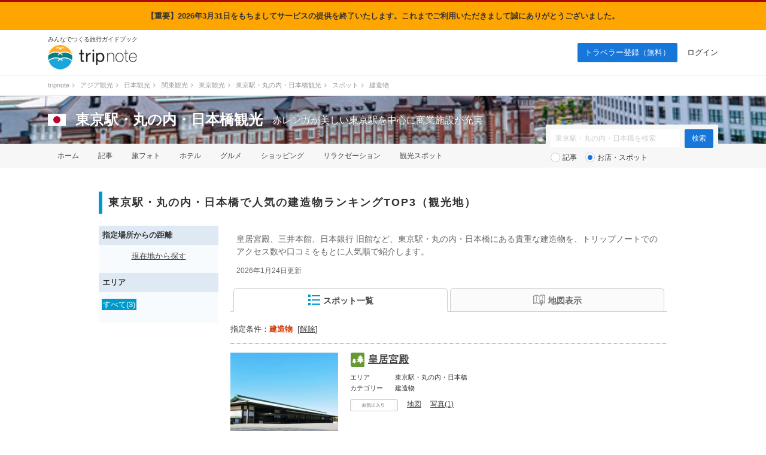

--- FILE ---
content_type: text/html; charset=UTF-8
request_url: https://tripnote.jp/tokyo-marunouchi/spot?c=%E5%BB%BA%E9%80%A0%E7%89%A9
body_size: 13909
content:
<!DOCTYPE html>
<html lang="ja">
<head prefix="og: http://ogp.me/ns# fb: http://ogp.me/ns/fb# article: http://ogp.me/ns/article#">
<meta charset="utf-8">
<link rel="alternate" media="only screen and (max-width: 640px)" href="https://tripnote.jp/m/tokyo-marunouchi/spot?c=%E5%BB%BA%E9%80%A0%E7%89%A9">
<title> 東京駅・丸の内・日本橋で人気の建造物ランキングTOP3（観光地） ｜ 東京駅・丸の内・日本橋観光</title>
<meta name="description" content="皇居宮殿、三井本館、日本銀行 旧館など、東京駅・丸の内・日本橋にある貴重な建造物を、トリップノートでのアクセス数や口コミをもとに人気順で紹介します。">
<meta name="keywords" content="東京駅・丸の内・日本橋,建造物">
<meta name="viewport" content="width=1200px">
<meta property="og:title" content=" 東京駅・丸の内・日本橋で人気の建造物ランキングTOP3（観光地）">
<meta property="og:description" content="皇居宮殿、三井本館、日本銀行 旧館など、東京駅・丸の内・日本橋にある貴重な建造物を、トリップノートでのアクセス数や口コミをもとに人気順で紹介します。">
<meta property="og:type" content="website">
<meta property="og:url" content="https://tripnote.jp/tokyo-marunouchi/spot?c=%E5%BB%BA%E9%80%A0%E7%89%A9">
<meta property="og:locale" content="ja_JP">
<meta property="og:site_name" content="トリップノート">
<meta property="fb:app_id" content="215454848650029">
<!--[if lt IE 9]>
<script type="text/javascript" src="//s3-tripnote-jp.s3-ap-northeast-1.amazonaws.com/js/html5shiv.js"></script>
<script type="text/javascript" src="//ie7-js.googlecode.com/svn/version/2.1(beta4)/IE9.js"></script>
<![endif]-->
<link rel="stylesheet" href="//s3-tripnote-jp.s3-ap-northeast-1.amazonaws.com/css/common.css?t=2020120201">
<link rel="stylesheet" href="//s3-tripnote-jp.s3-ap-northeast-1.amazonaws.com/css/icon.css">
<link href="//netdna.bootstrapcdn.com/font-awesome/4.1.0/css/font-awesome.min.css" rel="stylesheet">
<script type="text/javascript" src="//s3-tripnote-jp.s3-ap-northeast-1.amazonaws.com/js/common.js"></script>
<script type="text/javascript" src="//ajax.googleapis.com/ajax/libs/jquery/1.10.2/jquery.min.js"></script>
<script type="text/javascript" src="//s3-tripnote-jp.s3-ap-northeast-1.amazonaws.com/js/common_for_jquery.js"></script>
<script type="text/javascript" src="//s3-tripnote-jp.s3-ap-northeast-1.amazonaws.com/js/imgix/imgix.min.js"></script>
<script>
imgix.config.host = 'tripnote.imgix.net';
imgix.config.useHttps = true;
</script>
<script type="text/javascript" src="//s3-tripnote-jp.s3-ap-northeast-1.amazonaws.com/js/get_current_position.js"></script>
<script type="text/javascript" src="//s3-tripnote-jp.s3-ap-northeast-1.amazonaws.com/js/jquery.tada/jquery.tada.min.js"></script>
<script>
    $(function(){
      Tada.setup({
        delay: 0,//1000ミリ秒=1秒
        threshold: "200%",
        callback: function(element) {
            $(element).addClass("lazy-loading-done");
        }
      });
      $('.lazy-loading').tada();
    });
  </script>
<link rel="shortcut icon" href="//d3js6t9w4ak4j.cloudfront.net/img/favicon.ico?v=2020031101"/><script type="text/javascript" src="//s3-tripnote-jp.s3-ap-northeast-1.amazonaws.com/js/jquery.lightbox2/js/lightbox.min.js"></script>
<link rel="stylesheet" href="//s3-tripnote-jp.s3-ap-northeast-1.amazonaws.com/js/jquery.lightbox2/css/lightbox.css">
<script type="text/javascript" src="//s3-tripnote-jp.s3-ap-northeast-1.amazonaws.com/js/jquery.blockUI/jquery.blockUI.js"></script>
<script type="application/javascript" src="//anymind360.com/js/8177/ats.js"></script><script type="text/javascript" src="//maps.googleapis.com/maps/api/js?key=AIzaSyB7_MWHGhdMPoVYOWKxmQDtdwWtnSMFIIc&sensor=false"></script>
<script type="text/javascript" src="//s3-tripnote-jp.s3-ap-northeast-1.amazonaws.com/js/map_show_current_position.js"></script>
<link rel="stylesheet" href="//s3-tripnote-jp.s3-ap-northeast-1.amazonaws.com/css/map.css">
<script>

(function(i,s,o,g,r,a,m){i['GoogleAnalyticsObject']=r;i[r]=i[r]||function(){
  (i[r].q=i[r].q||[]).push(arguments)},i[r].l=1*new Date();a=s.createElement(o),
  m=s.getElementsByTagName(o)[0];a.async=1;a.src=g;m.parentNode.insertBefore(a,m)
  })(window,document,'script','//www.google-analytics.com/analytics.js','ga');

  ga('create', 'UA-48895383-1', 'tripnote.jp');
  ga('require', 'displayfeatures');
  ga('require', 'linkid', 'linkid.js');
  ga('set', 'dimension1', 'Visitor');
  ga('set', 'dimension2', 'SpotList');
  ga('set', 'dimension3', 'tokyo-marunouchi');
  ga('set', 'dimension4', 'Pc');
  ga('set', 'dimension7', '52071');
  ga('send', 'pageview');

</script>

<!-- Global site tag (gtag.js) - Google Analytics -->
<script async src="https://www.googletagmanager.com/gtag/js?id=G-2V5GTTT32E"></script>
<script>
  window.dataLayer = window.dataLayer || [];
  function gtag(){dataLayer.push(arguments);}
  gtag('js', new Date());

  // gtag('config', 'G-2V5GTTT32E');
  gtag('config', 'G-2V5GTTT32E', {"spot_id":"52071","spot_list_category":"\u5efa\u9020\u7269","global_destination_type":"domestic","destination_path":"\/4746\/5476\/5031\/5119\/5139\/52071\/","user_type":"Visitor","page_type":"SpotList","action_name":"SpotList#index","destination":"tokyo-marunouchi","device":"Pc"});
</script>

<!-- Google Tag Manager -->
<script>(function(w,d,s,l,i){w[l]=w[l]||[];w[l].push({'gtm.start':
new Date().getTime(),event:'gtm.js'});var f=d.getElementsByTagName(s)[0],
j=d.createElement(s),dl=l!='dataLayer'?'&l='+l:'';j.async=true;j.src=
'https://www.googletagmanager.com/gtm.js?id='+i+dl;f.parentNode.insertBefore(j,f);
})(window,document,'script','dataLayer','GTM-N6M48V6');</script>
<!-- End Google Tag Manager --><!-- auto_ad -->
<script async src="https://pagead2.googlesyndication.com/pagead/js/adsbygoogle.js?client=ca-pub-4562612099712165"
crossorigin="anonymous"></script>
<script type="application/ld+json">[{"@context":"http://schema.org","@type":["TouristAttraction","LocalBusiness"],"name":"皇居宮殿","description":"","url":"https://tripnote.jp/m/tokyo-marunouchi/place-imperial-palace","latitude":"35.68527725217177","longitude":"139.75279029615626","address":"東京都千代田区千代田1−1","geo":{"@type":"GeoCoordinates","latitude":"35.68527725217177","longitude":"139.75279029615626"},"image":"https://d340eiag32bpum.cloudfront.net/img/post/spot/451/45013-S5F6D12HRrBLRfMKQm7A_lrg_re.jpg"},{"@context":"http://schema.org","@type":["TouristAttraction","LocalBusiness"],"name":"三井本館","description":"","url":"https://tripnote.jp/m/tokyo-marunouchi/place-miysui-honkan","latitude":"35.68653372702342","longitude":"139.77355554699898","address":"東京都中央区日本橋室町2-1-1","geo":{"@type":"GeoCoordinates","latitude":"35.68653372702342","longitude":"139.77355554699898"},"image":"https://d340eiag32bpum.cloudfront.net/img/post/spot/239/23826-1vR2cqGmvQMBeNpv3dX2_lrg_re.jpg"},{"@context":"http://schema.org","@type":["TouristAttraction","LocalBusiness"],"name":"日本銀行 旧館","description":"","url":"https://tripnote.jp/m/tokyo-marunouchi/place-nippon-bank-kyukan","latitude":"35.6861144","longitude":"139.771487","address":"東京都中央区日本橋本石町２丁目１","geo":{"@type":"GeoCoordinates","latitude":"35.6861144","longitude":"139.771487"},"image":"https://d340eiag32bpum.cloudfront.net/img/post/spot/781/78081-2PvfbFXpLz3t0sEX4euf_lrg_re.jpg"}]</script>

<meta name="robots" content="noindex" /><style> body { border-top: 3px solid #ad080e; } </style>
    

    <!-- Offerwall -->
    <script async src="https://securepubads.g.doubleclick.net/tag/js/gpt.js"></script>
    <script>
      googletag.cmd.push(function() {
        window.googletag = window.googletag || {cmd: []};
        // googletag.pubads().setTargeting('page',"no");
        googletag.pubads().setTargeting('page',"no");
        googletag.pubads().setTargeting('fourm_ow',"no");
      });
    </script>
    
<script type="text/javascript">
  window._taboola = window._taboola || [];
  _taboola.push({article:'auto'});
  !function (e, f, u, i) {
    if (!document.getElementById(i)){
      e.async = 1;
      e.src = u;
      e.id = i;
      f.parentNode.insertBefore(e, f);
    }
  }(document.createElement('script'),
  document.getElementsByTagName('script')[0],
  '//cdn.taboola.com/libtrc/tripnotejapan/loader.js',
  'tb_loader_script');
  if(window.performance && typeof window.performance.mark == 'function')
    {window.performance.mark('tbl_ic');}
</script>
        <script async src="https://securepubads.g.doubleclick.net/tag/js/gpt.js"></script>
        <script>
          window.googletag = window.googletag || {cmd: []};
          googletag.cmd.push(function() {
            googletag.defineSlot('/83555300,21723986775/nomadic/tripnote/JP_TRN_pc_all_footeroverlay', [[728, 90], [970, 90], [1, 1]], 'JP_TRN_pc_all_footeroverlay').addService(googletag.pubads());
            googletag.pubads().enableSingleRequest();
            googletag.pubads().collapseEmptyDivs();
            googletag.enableServices();
          });
        </script></head>
<body class="guide-page spot-list-page">
<div style="background-color:orange;width:100%;text-align:center;padding:15px;font-weight: bold">【重要】2026年3月31日をもちましてサービスの提供を終了いたします。これまでご利用いただきまして誠にありがとうございました。</div>
<!-- Google Tag Manager (noscript) -->
<noscript><iframe src="https://www.googletagmanager.com/ns.html?id=GTM-N6M48V6"
height="0" width="0" style="display:none;visibility:hidden"></iframe></noscript>
<!-- End Google Tag Manager (noscript) --><div id="newwrapper"><header><div class="logo"><p class="copy">みんなでつくる旅行ガイドブック</p><p><a href="/"><img src="//d3js6t9w4ak4j.cloudfront.net/img/2/pc/logo_tripnote.png"  srcset="//d3js6t9w4ak4j.cloudfront.net/img/2/pc/logo_tripnote@2x.png 2x, //d3js6t9w4ak4j.cloudfront.net/img/2/pc/logo_tripnote.png 1x" width="150" height="41" alt="トリップノート"></a></p></div><nav><ul class="logout"><li class="signup"><a href="/signup">トラベラー登録（無料）</a></li><li><a href="/login">ログイン</a></li></ul></nav></header>

<div class="breadcrumbs"><ol itemscope itemtype="http://schema.org/BreadcrumbList"><li itemprop="itemListElement" itemscope itemtype="http://schema.org/ListItem"><a href="/" itemprop="item"><span itemprop="name">tripnote</span></a><i class="fa fa-angle-right fa-fw"></i><meta itemprop="position" content="1" /></li>
<li itemprop="itemListElement" itemscope itemtype="http://schema.org/ListItem"><a href="/asia" itemprop="item"><span itemprop="name">アジア観光</span></a><i class="fa fa-angle-right fa-fw"></i><meta itemprop="position" content="2" /></li>
<li itemprop="itemListElement" itemscope itemtype="http://schema.org/ListItem"><a href="/japan" itemprop="item"><span itemprop="name">日本観光</span></a><i class="fa fa-angle-right fa-fw"></i><meta itemprop="position" content="3" /></li>
<li itemprop="itemListElement" itemscope itemtype="http://schema.org/ListItem"><a href="/kanto" itemprop="item"><span itemprop="name">関東観光</span></a><i class="fa fa-angle-right fa-fw"></i><meta itemprop="position" content="4" /></li>
<li itemprop="itemListElement" itemscope itemtype="http://schema.org/ListItem"><a href="/tokyo" itemprop="item"><span itemprop="name">東京観光</span></a><i class="fa fa-angle-right fa-fw"></i><meta itemprop="position" content="5" /></li>
<li itemprop="itemListElement" itemscope itemtype="http://schema.org/ListItem"><a href="/tokyo-marunouchi" itemprop="item"><span itemprop="name">東京駅・丸の内・日本橋観光</span></a><i class="fa fa-angle-right fa-fw"></i><meta itemprop="position" content="6" /></li>
<li itemprop="itemListElement" itemscope itemtype="http://schema.org/ListItem"><a href="/tokyo-marunouchi/spot" itemprop="item"><span itemprop="name">スポット</span></a><i class="fa fa-angle-right fa-fw"></i><meta itemprop="position" content="7" /></li>
<li itemprop="itemListElement" itemscope itemtype="http://schema.org/ListItem"><span itemprop="name">建造物</span><meta itemprop="position" content="8" /></li>
</ol>
</div>

<section class="head_nav mb40"><div class="cover_alpha"><img src="//d3js6t9w4ak4j.cloudfront.net/img/destination/cover/destination-cover-630x160-tokyo-marunouchi.jpg"  class="cover" alt="東京駅・丸の内・日本橋"></div><div class="container"><div class="headline"><a href="/japan"><img src="//d3js6t9w4ak4j.cloudfront.net/img/destination/area/japan.png"  width="30" height="20" alt=""></a><dl><dt><a href="/tokyo-marunouchi">東京駅・丸の内・日本橋観光</a></dt><dd>赤レンガが美しい東京駅を中心に商業施設が充実</dd></dl></div></div><nav><ul class="container"><li><a href="/tokyo-marunouchi">ホーム</a></li><li><a href="/tokyo-marunouchi/article">記事</a></li><li><a href="/tokyo-marunouchi/photo">旅フォト</a></li><li><a href="/tokyo-marunouchi/hotel">ホテル</a></li><li><a href="/tokyo-marunouchi/restaurant">グルメ</a></li><li><a href="/tokyo-marunouchi/shopping">ショッピング</a></li><li><a href="/tokyo-marunouchi/relaxation">リラクゼーション</a></li><li><a href="/tokyo-marunouchi/place">観光スポット</a></li></ul></nav><div class="container"><div class="form"><form action="/tokyo-marunouchi/search" class="search" id="ParamSearchForm" method="get" accept-charset="utf-8">
<input name="q" placeholder="東京駅・丸の内・日本橋を検索" type="text" value="" id="ParamQ"><input  class="search-button" type="submit" value="検索">
<div class="search-line"></div><div class="search-radio"><input type="radio" name="destination_search_target_content" id="ParamDestinationSearchTargetContentArticle" value="article" /><label for="ParamDestinationSearchTargetContentArticle">記事</label>&nbsp;&nbsp;&nbsp;<input type="radio" name="destination_search_target_content" id="ParamDestinationSearchTargetContentSpot" value="spot" checked="checked" /><label for="ParamDestinationSearchTargetContentSpot">お店・スポット</label></div><input type="hidden" name="c" value="建造物" id="ParamC"></form>
</div></div></section></div><main><div id="main" class="clearfix">			
<article><h1 class="index index-no-line"> 東京駅・丸の内・日本橋で人気の建造物ランキングTOP3（観光地）</h1><div id="main-l"><div class="left-menu-index">指定場所からの距離</div><div class="left-menu-distance"><p style="text-align:center;"><a href="" onclick="get_current_position();javascript:return false;">現在地から探す</a></p></div><div class="left-menu-index">エリア</div><ul class="left-menu-list"><li><span>すべて(3)</span></li></ul></div><div id="main-r"><span id="m"></span><div style="color: #666; font-size: 14px; margin: 12px 10px 0 10px; line-height: 1.5;"><p style="margin-top: 8px">皇居宮殿、三井本館、日本銀行 旧館など、東京駅・丸の内・日本橋にある貴重な建造物を、トリップノートでのアクセス数や口コミをもとに人気順で紹介します。</p></div><div style="color: #666; font-size: 12px; margin: 12px 10px 0 10px; line-height: 1.5;"><p style="margin-top: 8px"><time dateTime="2026-01-24T00:00:00+09:00">2026年1月24日更新</time></div><nav class="tab"><ul class="clearfix link-noline"><li id="spot_list_list_link" class="active"><a href="#" onclick="javascript:return false;"><img src="//d3js6t9w4ak4j.cloudfront.net/img/common/list20b.png" align="absmiddle" style="margin-bottom:2px;">スポット一覧</a></li><li id="spot_list_map_link"><a href="#" onclick="javascript:return false;"><img src="//d3js6t9w4ak4j.cloudfront.net/img/common/map20g.png" align="absmiddle">地図表示</a></li></ul></nav><div class="active-condition">指定条件：<strong>建造物</strong>&nbsp;&nbsp;[<a href="/tokyo-marunouchi/spot">解除</a>]</div><div class="line"></div><div id="spot_list_list_block"><div class="spot"><div class="clearfix"><div class="spot-l" onclick="spot_additional_box_controller(55000);"><img src="//d340eiag32bpum.cloudfront.net/img/post/spot/451/45013-S5F6D12HRrBLRfMKQm7A_sml_sq.jpg"  style="width:180px;height:180px;object-fit: cover;" align="absmiddle" alt="皇居宮殿"><p><a href="https://pixta.jp/photo/39017629" target="_blank" rel="nofollow"><img src="//d3js6t9w4ak4j.cloudfront.net/img/common/pixta.gif"  style="width:57px;height:14px;" alt=""></a></p></div><div class="spot-r"><div class="clearfix"><div class="spot-name-l icon-place24"></div><div class="spot-name-r"><h2><a href="/tokyo-marunouchi/place-imperial-palace">皇居宮殿</a></h2></div></div><dl class="clearfix"><dt>エリア</dt><dd>東京駅・丸の内・日本橋</dd><dt>カテゴリー</dt><dd>建造物</dd></dl><ul class="action clearfix"><li><div id="spot_bookmark_space_55000"><a href="/bookmark/announcement"><img src="//d3js6t9w4ak4j.cloudfront.net/img/common/btn_favorite_spot_s.png"  alt=""></a></div></li><li><a href="#m" onclick="open_spot_info_box_from_list(1);">地図</a></li><li><a href="#" onclick="spot_additional_box_controller(55000); javascript:return false;">写真(1)</a></li></ul></div></div><div class="spot-photo-list" style="display:none;" id="spot_additional_box_55000"><ul class="clearfix"><li><a href="//d340eiag32bpum.cloudfront.net/img/post/spot/451/45013-S5F6D12HRrBLRfMKQm7A_lrg.jpg" target="_blank" data-lightbox="55000" data-title="(出典:pixta.jp)"><img src="//d3js6t9w4ak4j.cloudfront.net/img/common/1x1.gif"  style="width:100px;height:100px;" align="absmiddle" alt="皇居宮殿" data-src="//d340eiag32bpum.cloudfront.net/img/post/spot/451/45013-S5F6D12HRrBLRfMKQm7A_sml_sq.jpg" class="lazy-loading"></a></li></ul></div></div><div class="spot"><div class="clearfix"><div class="spot-l" onclick="spot_additional_box_controller(30805);"><img src="//d340eiag32bpum.cloudfront.net/img/post/spot/239/23826-1vR2cqGmvQMBeNpv3dX2_sml_sq.jpg"  style="width:180px;height:180px;object-fit: cover;" align="absmiddle" alt="三井本館"><p><a href="https://pixta.jp/photo/5426242" target="_blank" rel="nofollow"><img src="//d3js6t9w4ak4j.cloudfront.net/img/common/pixta.gif"  style="width:57px;height:14px;" alt=""></a></p></div><div class="spot-r"><div class="clearfix"><div class="spot-name-l icon-place24"></div><div class="spot-name-r"><h2><a href="/tokyo-marunouchi/place-miysui-honkan">三井本館</a></h2></div></div><dl class="clearfix"><dt>エリア</dt><dd>東京駅・丸の内・日本橋</dd><dt>カテゴリー</dt><dd>建造物、歴史的建造物</dd></dl><ul class="action clearfix"><li><div id="spot_bookmark_space_30805"><a href="/bookmark/announcement"><img src="//d3js6t9w4ak4j.cloudfront.net/img/common/btn_favorite_spot_s.png"  alt=""></a></div></li><li><a href="#m" onclick="open_spot_info_box_from_list(2);">地図</a></li><li><a href="#" onclick="spot_additional_box_controller(30805); javascript:return false;">写真(1)</a></li></ul></div></div><div class="spot-photo-list" style="display:none;" id="spot_additional_box_30805"><ul class="clearfix"><li><a href="//d340eiag32bpum.cloudfront.net/img/post/spot/239/23826-1vR2cqGmvQMBeNpv3dX2_lrg.jpg" target="_blank" data-lightbox="30805" data-title="(出典:pixta.jp)"><img src="//d3js6t9w4ak4j.cloudfront.net/img/common/1x1.gif"  style="width:100px;height:100px;" align="absmiddle" alt="三井本館" data-src="//d340eiag32bpum.cloudfront.net/img/post/spot/239/23826-1vR2cqGmvQMBeNpv3dX2_sml_sq.jpg" class="lazy-loading"></a></li></ul></div></div><div class="spot"><div class="clearfix"><div class="spot-l" onclick="spot_additional_box_controller(132678);"><img src="//d340eiag32bpum.cloudfront.net/img/post/spot/781/78081-2PvfbFXpLz3t0sEX4euf_sml_sq.jpg"  style="width:180px;height:180px;object-fit: cover;" align="absmiddle" alt="日本銀行 旧館"><p>出典：<a href="https://tripnote.jp/photo/44680" target="_blank" rel="nofollow">tripnote.jp</a></p></div><div class="spot-r"><div class="clearfix"><div class="spot-name-l icon-place24"></div><div class="spot-name-r"><h2><a href="/tokyo-marunouchi/place-nippon-bank-kyukan">日本銀行 旧館</a></h2></div></div><dl class="clearfix"><dt>エリア</dt><dd>東京駅・丸の内・日本橋</dd><dt>カテゴリー</dt><dd>建造物、歴史的建造物</dd></dl><ul class="action clearfix"><li><div id="spot_bookmark_space_132678"><a href="/bookmark/announcement"><img src="//d3js6t9w4ak4j.cloudfront.net/img/common/btn_favorite_spot_s.png"  alt=""></a></div></li><li><a href="#m" onclick="open_spot_info_box_from_list(3);">地図</a></li><li><a href="#" onclick="spot_additional_box_controller(132678); javascript:return false;">写真(1)</a></li></ul></div></div><div class="spot-photo-list" style="display:none;" id="spot_additional_box_132678"><ul class="clearfix"><li><a href="//d340eiag32bpum.cloudfront.net/img/post/spot/781/78081-2PvfbFXpLz3t0sEX4euf_lrg.jpg" target="_blank" data-lightbox="132678" data-title="photo by (๑•́ ₃ •̀๑)/emiemiさん&lt;br&gt;(出典:tripnote.jp)"><img src="//d3js6t9w4ak4j.cloudfront.net/img/common/1x1.gif"  style="width:100px;height:100px;" align="absmiddle" alt="日本銀行 旧館" data-src="//d340eiag32bpum.cloudfront.net/img/post/spot/781/78081-2PvfbFXpLz3t0sEX4euf_sml_sq.jpg" class="lazy-loading"></a></li></ul></div></div>
<div class="pager">
<span class="prev"> </span>
&nbsp;<span class="pager-number">

</span>
&nbsp;<span class="next"> </span>
<p>
全3件のうち（ 1 - 3 件目）を表示
</p>
</div>





</div><div id="spot_list_map_block" style="display:none;"><div id="spot_list_map_canvas" style="width:730px; height:730px; background-color:#eeeeee; margin:20px 0px 10px;"></div><div class="button-s-1 button-map-here"><a href="#" class="showCurrentPosition"><img src="//d3js6t9w4ak4j.cloudfront.net/img/common/here18.png">現在地を表示</a></div>
<div class="pager">
<span class="prev"> </span>
&nbsp;<span class="pager-number">

</span>
&nbsp;<span class="next"> </span>
<p>
全3件のうち（ 1 - 3 件目）を表示
</p>
</div>





</div><div style="margin-top: 64px"><ul class="secondary-list clearfix"><li><a href="/tokyo-marunouchi/spot">すべて(507)</a></li><li><a href="/tokyo-marunouchi/spot?c=%E3%82%B9%E3%82%A4%E3%83%BC%E3%83%84">スイーツ(84)</a></li><li><a href="/tokyo-marunouchi/spot?c=%E3%81%8A%E5%9C%9F%E7%94%A3">お土産(59)</a></li><li><a href="/tokyo-marunouchi/spot?c=%E3%82%AB%E3%83%95%E3%82%A7%E3%83%BB%E5%96%AB%E8%8C%B6%E5%BA%97">カフェ・喫茶店(35)</a></li><li><a href="/tokyo-marunouchi/spot?c=%E3%82%B7%E3%83%A7%E3%83%83%E3%83%94%E3%83%B3%E3%82%B0%E3%83%A2%E3%83%BC%E3%83%AB%E3%83%BB%E3%83%87%E3%83%91%E3%83%BC%E3%83%88">ショッピングモール・デパート(29)</a></li><li><a href="/tokyo-marunouchi/spot?c=%E5%92%8C%E8%8F%93%E5%AD%90">和菓子(19)</a></li><li><a href="/tokyo-marunouchi/spot?c=%E5%92%8C%E9%A3%9F">和食(17)</a></li><li><a href="/tokyo-marunouchi/spot?c=%E5%92%8C%E8%8F%93%E5%AD%90%E5%BA%97">和菓子店(14)</a></li><li><a href="/tokyo-marunouchi/spot?c=%E6%B4%8B%E9%A3%9F%E3%83%BB%E8%A5%BF%E6%B4%8B%E6%96%99%E7%90%86">洋食・西洋料理(14)</a></li><li><a href="/tokyo-marunouchi/spot?c=%E3%83%91%E3%83%B3%E3%83%BB%E3%82%B5%E3%83%B3%E3%83%89%E3%82%A4%E3%83%83%E3%83%81">パン・サンドイッチ(12)</a></li><li><a href="/tokyo-marunouchi/spot?c=%E3%83%A9%E3%83%B3%E3%83%81">ランチ(12)</a></li><li class="refine_category_more_content" style="display:none;"><a href="/tokyo-marunouchi/spot?c=%E3%81%8A%E3%81%BF%E3%82%84%E3%81%92%E5%B1%8B">おみやげ屋(9)</a></li><li class="refine_category_more_content" style="display:none;"><a href="/tokyo-marunouchi/spot?c=%E3%83%91%E3%83%B3%E5%B1%8B">パン屋(9)</a></li><li class="refine_category_more_content" style="display:none;"><a href="/tokyo-marunouchi/spot?c=%E3%82%B7%E3%83%A7%E3%83%83%E3%83%94%E3%83%B3%E3%82%B0%E3%83%A2%E3%83%BC%E3%83%AB">ショッピングモール(8)</a></li><li class="refine_category_more_content" style="display:none;"><a href="/tokyo-marunouchi/spot?c=%E3%83%A9%E3%83%BC%E3%83%A1%E3%83%B3">ラーメン(8)</a></li><li class="refine_category_more_content" style="display:none;"><a href="/tokyo-marunouchi/spot?c=%E7%A5%9E%E7%A4%BE">神社(8)</a></li><li class="refine_category_more_content" style="display:none;"><a href="/tokyo-marunouchi/spot?c=%E3%82%A2%E3%83%B3%E3%83%86%E3%83%8A%E3%82%B7%E3%83%A7%E3%83%83%E3%83%97">アンテナショップ(7)</a></li><li class="refine_category_more_content" style="display:none;"><a href="/tokyo-marunouchi/spot?c=%E9%9B%91%E8%B2%A8%E3%83%BB%E3%82%A4%E3%83%B3%E3%83%86%E3%83%AA%E3%82%A2">雑貨・インテリア(7)</a></li><li class="refine_category_more_content" style="display:none;"><a href="/tokyo-marunouchi/spot?c=%E9%A3%9F%E3%81%B9%E6%AD%A9%E3%81%8D">食べ歩き(7)</a></li><li class="refine_category_more_content" style="display:none;"><a href="/tokyo-marunouchi/spot?c=%E4%B9%97%E3%82%8A%E7%89%A9">乗り物(5)</a></li><li class="refine_category_more_content" style="display:none;"><a href="/tokyo-marunouchi/spot?c=%E5%8D%9A%E7%89%A9%E9%A4%A8">博物館(5)</a></li><li class="refine_category_more_content" style="display:none;"><a href="/tokyo-marunouchi/spot?c=%E5%AF%BF%E5%8F%B8">寿司(5)</a></li><li class="refine_category_more_content" style="display:none;"><a href="/tokyo-marunouchi/spot?c=%E5%B1%85%E9%85%92%E5%B1%8B%E3%83%BB%E3%83%90%E3%83%BC">居酒屋・バー(5)</a></li><li class="refine_category_more_content" style="display:none;"><a href="/tokyo-marunouchi/spot?c=%E6%B4%8B%E8%8F%93%E5%AD%90%E5%BA%97%E3%83%BB%E3%83%91%E3%83%86%E3%82%A3%E3%82%B9%E3%83%AA%E3%83%BC">洋菓子店・パティスリー(5)</a></li><li class="refine_category_more_content" style="display:none;"><a href="/tokyo-marunouchi/spot?c=%E7%BE%8E%E8%A1%93%E9%A4%A8">美術館(5)</a></li><li class="refine_category_more_content" style="display:none;"><a href="/tokyo-marunouchi/spot?c=%E3%81%9D%E3%81%AE%E4%BB%96%E3%82%B0%E3%83%AB%E3%83%A1">その他グルメ(4)</a></li><li class="refine_category_more_content" style="display:none;"><a href="/tokyo-marunouchi/spot?c=%E3%82%A4%E3%82%BF%E3%83%AA%E3%82%A2%E3%83%B3">イタリアン(4)</a></li><li class="refine_category_more_content" style="display:none;"><a href="/tokyo-marunouchi/spot?c=%E3%82%A4%E3%83%99%E3%83%B3%E3%83%88%E3%83%BB%E7%A5%AD%E3%82%8A">イベント・祭り(4)</a></li><li class="refine_category_more_content" style="display:none;"><a href="/tokyo-marunouchi/spot?c=%E3%83%81%E3%83%A7%E3%82%B3%E3%83%AC%E3%83%BC%E3%83%88">チョコレート(4)</a></li><li class="refine_category_more_content" style="display:none;"><a href="/tokyo-marunouchi/spot?c=%E3%83%91%E3%83%AF%E3%83%BC%E3%82%B9%E3%83%9D%E3%83%83%E3%83%88">パワースポット(4)</a></li><li class="refine_category_more_content" style="display:none;"><a href="/tokyo-marunouchi/spot?c=%E3%83%9B%E3%82%B9%E3%83%86%E3%83%AB">ホステル(4)</a></li><li class="refine_category_more_content" style="display:none;"><a href="/tokyo-marunouchi/spot?c=%E3%83%9B%E3%83%86%E3%83%AB">ホテル(4)</a></li><li class="refine_category_more_content" style="display:none;"><a href="/tokyo-marunouchi/spot?c=%E3%83%A2%E3%83%BC%E3%83%8B%E3%83%B3%E3%82%B0%E3%83%BB%E6%9C%9D%E3%81%94%E3%81%AF%E3%82%93">モーニング・朝ごはん(4)</a></li><li class="refine_category_more_content" style="display:none;"><a href="/tokyo-marunouchi/spot?c=%E6%A1%9C%E3%81%AE%E5%90%8D%E6%89%80">桜の名所(4)</a></li><li class="refine_category_more_content" style="display:none;"><a href="/tokyo-marunouchi/spot?c=%E9%9B%91%E8%B2%A8">雑貨(4)</a></li><li class="refine_category_more_content" style="display:none;"><a href="/tokyo-marunouchi/spot?c=%E9%A3%9F%E6%96%99%E5%93%81%E3%83%BB%E3%83%87%E3%83%AA">食料品・デリ(4)</a></li><li class="refine_category_more_content" style="display:none;"><a href="/tokyo-marunouchi/spot?c=%E9%AD%9A%E4%BB%8B%E3%83%BB%E6%B5%B7%E9%AE%AE%E6%96%99%E7%90%86">魚介・海鮮料理(4)</a></li><li class="refine_category_more_content" style="display:none;"><a href="/tokyo-marunouchi/spot?c=%E3%81%9D%E3%81%AE%E4%BB%96%E3%83%AC%E3%82%B9%E3%83%88%E3%83%A9%E3%83%B3">その他レストラン(3)</a></li><li class="refine_category_more_content" style="display:none;"><a href="/tokyo-marunouchi/spot?c=%E3%82%A2%E3%83%95%E3%82%BF%E3%83%8C%E3%83%BC%E3%83%B3%E3%83%86%E3%82%A3%E3%83%BC">アフタヌーンティー(3)</a></li><li class="refine_category_more_content" style="display:none;"><a href="/tokyo-marunouchi/spot?c=%E3%83%94%E3%82%B6">ピザ(3)</a></li><li class="active"><span>建造物(3)</span></li><li class="refine_category_more_content" style="display:none;"><a href="/tokyo-marunouchi/spot?c=%E7%94%BA%E3%83%BB%E3%82%B9%E3%83%88%E3%83%AA%E3%83%BC%E3%83%88">町・ストリート(3)</a></li><li class="refine_category_more_content" style="display:none;"><a href="/tokyo-marunouchi/spot?c=%E8%82%89%E6%96%99%E7%90%86">肉料理(3)</a></li><li class="refine_category_more_content" style="display:none;"><a href="/tokyo-marunouchi/spot?c=4%E3%81%A4%E6%98%9F%E3%83%9B%E3%83%86%E3%83%AB">4つ星ホテル(2)</a></li><li class="refine_category_more_content" style="display:none;"><a href="/tokyo-marunouchi/spot?c=%E3%81%9D%E3%81%AE%E4%BB%96%E3%82%B7%E3%83%A7%E3%83%83%E3%83%94%E3%83%B3%E3%82%B0">その他ショッピング(2)</a></li><li class="refine_category_more_content" style="display:none;"><a href="/tokyo-marunouchi/spot?c=%E3%81%A9%E3%82%89%E7%84%BC%E3%81%8D">どら焼き(2)</a></li><li class="refine_category_more_content" style="display:none;"><a href="/tokyo-marunouchi/spot?c=%E3%82%A4%E3%83%B3%E3%82%B9%E3%82%BF%E6%98%A0%E3%81%88">インスタ映え(2)</a></li><li class="refine_category_more_content" style="display:none;"><a href="/tokyo-marunouchi/spot?c=%E3%82%B9%E3%83%9A%E3%82%A4%E3%83%B3%E6%96%99%E7%90%86">スペイン料理(2)</a></li><li class="refine_category_more_content" style="display:none;"><a href="/tokyo-marunouchi/spot?c=%E3%82%B9%E3%83%9D%E3%83%BC%E3%83%84%E3%83%BB%E3%82%A2%E3%82%A6%E3%83%88%E3%83%89%E3%82%A2">スポーツ・アウトドア(2)</a></li><li class="refine_category_more_content" style="display:none;"><a href="/tokyo-marunouchi/spot?c=%E3%82%BD%E3%83%95%E3%83%88%E3%82%AF%E3%83%AA%E3%83%BC%E3%83%A0">ソフトクリーム(2)</a></li><li class="refine_category_more_content" style="display:none;"><a href="/tokyo-marunouchi/spot?c=%E3%83%89%E3%83%AA%E3%83%B3%E3%82%AF">ドリンク(2)</a></li><li class="refine_category_more_content" style="display:none;"><a href="/tokyo-marunouchi/spot?c=%E3%83%95%E3%83%AC%E3%83%B3%E3%83%81">フレンチ(2)</a></li><li class="refine_category_more_content" style="display:none;"><a href="/tokyo-marunouchi/spot?c=%E4%B8%AD%E8%8F%AF%E6%96%99%E7%90%86">中華料理(2)</a></li><li class="refine_category_more_content" style="display:none;"><a href="/tokyo-marunouchi/spot?c=%E5%85%AC%E5%9C%92">公園(2)</a></li><li class="refine_category_more_content" style="display:none;"><a href="/tokyo-marunouchi/spot?c=%E5%86%AC%E3%81%AE%E3%81%8A%E3%81%99%E3%81%99%E3%82%81%E8%A6%B3%E5%85%89%E3%82%B9%E3%83%9D%E3%83%83%E3%83%88">冬のおすすめ観光スポット(2)</a></li><li class="refine_category_more_content" style="display:none;"><a href="/tokyo-marunouchi/spot?c=%E5%8F%B0%E6%B9%BE%E6%96%99%E7%90%86">台湾料理(2)</a></li><li class="refine_category_more_content" style="display:none;"><a href="/tokyo-marunouchi/spot?c=%E5%B7%A5%E5%A0%B4%E3%83%BB%E6%96%BD%E8%A8%AD%E8%A6%8B%E5%AD%A6">工場・施設見学(2)</a></li><li class="refine_category_more_content" style="display:none;"><a href="/tokyo-marunouchi/spot?c=%E5%BA%AD%E5%9C%92">庭園(2)</a></li><li class="refine_category_more_content" style="display:none;"><a href="/tokyo-marunouchi/spot?c=%E6%A9%8B">橋(2)</a></li><li class="refine_category_more_content" style="display:none;"><a href="/tokyo-marunouchi/spot?c=%E6%AD%B4%E5%8F%B2%E7%9A%84%E5%BB%BA%E9%80%A0%E7%89%A9">歴史的建造物(2)</a></li><li class="refine_category_more_content" style="display:none;"><a href="/tokyo-marunouchi/spot?c=%E8%A6%B3%E5%85%89%E3%82%B5%E3%83%BC%E3%83%93%E3%82%B9">観光サービス(2)</a></li><li class="refine_category_more_content" style="display:none;"><a href="/tokyo-marunouchi/spot?c=%E9%81%BA%E8%B7%A1%E3%83%BB%E5%8F%B2%E8%B7%A1">遺跡・史跡(2)</a></li><li class="refine_category_more_content" style="display:none;"><a href="/tokyo-marunouchi/spot?c=%E9%83%B7%E5%9C%9F%E6%96%99%E7%90%86">郷土料理(2)</a></li><li class="refine_category_more_content" style="display:none;"><a href="/tokyo-marunouchi/spot?c=%E9%A7%85">駅(2)</a></li><li class="refine_category_more_content" style="display:none;"><a href="/tokyo-marunouchi/spot?c=5+%E3%81%A4%E6%98%9F%E3%83%9B%E3%83%86%E3%83%AB">5 つ星ホテル(1)</a></li><li class="refine_category_more_content" style="display:none;"><a href="/tokyo-marunouchi/spot?c=5%E3%81%A4%E6%98%9F%E3%83%9B%E3%83%86%E3%83%AB">5つ星ホテル(1)</a></li><li class="refine_category_more_content" style="display:none;"><a href="/tokyo-marunouchi/spot?c=%E3%80%8E%E5%B5%90%E3%81%AB%E3%81%97%E3%82%84%E3%81%8C%E3%82%8C%E3%80%8F%E3%81%A7%E7%B4%B9%E4%BB%8B">『嵐にしやがれ』で紹介(1)</a></li><li class="refine_category_more_content" style="display:none;"><a href="/tokyo-marunouchi/spot?c=%E3%81%86%E3%81%A9%E3%82%93">うどん(1)</a></li><li class="refine_category_more_content" style="display:none;"><a href="/tokyo-marunouchi/spot?c=%E3%81%8A%E3%81%97%E3%82%83%E3%82%8C%E3%81%AA%E3%83%A9%E3%83%B3%E3%83%81">おしゃれなランチ(1)</a></li><li class="refine_category_more_content" style="display:none;"><a href="/tokyo-marunouchi/spot?c=%E3%81%8A%E3%81%A7%E3%82%93">おでん(1)</a></li><li class="refine_category_more_content" style="display:none;"><a href="/tokyo-marunouchi/spot?c=%E3%81%8A%E5%8F%96%E3%82%8A%E5%AF%84%E3%81%9B">お取り寄せ(1)</a></li><li class="refine_category_more_content" style="display:none;"><a href="/tokyo-marunouchi/spot?c=%E3%81%8B%E3%82%8A%E3%82%93%E3%81%A8%E3%81%86">かりんとう(1)</a></li><li class="refine_category_more_content" style="display:none;"><a href="/tokyo-marunouchi/spot?c=%E3%81%94%E5%BD%93%E5%9C%B0%E3%82%B0%E3%83%AB%E3%83%A1%E3%83%BB%E5%90%8D%E7%89%A9%E6%96%99%E7%90%86">ご当地グルメ・名物料理(1)</a></li><li class="refine_category_more_content" style="display:none;"><a href="/tokyo-marunouchi/spot?c=%E3%81%9B%E3%82%93%E3%81%B9%E3%81%84">せんべい(1)</a></li><li class="refine_category_more_content" style="display:none;"><a href="/tokyo-marunouchi/spot?c=%E3%81%9D%E3%81%B0">そば(1)</a></li><li class="refine_category_more_content" style="display:none;"><a href="/tokyo-marunouchi/spot?c=%E3%81%9F%E3%81%84%E7%84%BC%E3%81%8D">たい焼き(1)</a></li><li class="refine_category_more_content" style="display:none;"><a href="/tokyo-marunouchi/spot?c=%E3%81%A4%E3%81%91%E9%BA%BA">つけ麺(1)</a></li><li class="refine_category_more_content" style="display:none;"><a href="/tokyo-marunouchi/spot?c=%E3%81%BE%E3%82%93%E3%81%8C%E5%96%AB%E8%8C%B6">まんが喫茶(1)</a></li><li class="refine_category_more_content" style="display:none;"><a href="/tokyo-marunouchi/spot?c=%E3%82%82%E3%82%93%E3%81%98%E3%82%83">もんじゃ(1)</a></li><li class="refine_category_more_content" style="display:none;"><a href="/tokyo-marunouchi/spot?c=%E3%82%A2%E3%82%B8%E3%82%A2%E6%96%99%E7%90%86">アジア料理(1)</a></li><li class="refine_category_more_content" style="display:none;"><a href="/tokyo-marunouchi/spot?c=%E3%82%A4%E3%83%B3%E3%83%86%E3%83%AA%E3%82%A2">インテリア(1)</a></li><li class="refine_category_more_content" style="display:none;"><a href="/tokyo-marunouchi/spot?c=%E3%82%A4%E3%83%B3%E3%83%89%E6%96%99%E7%90%86">インド料理(1)</a></li><li class="refine_category_more_content" style="display:none;"><a href="/tokyo-marunouchi/spot?c=%E3%82%AA%E3%83%BC%E3%82%B9%E3%83%88%E3%83%A9%E3%83%AA%E3%82%A2%E6%96%99%E7%90%86">オーストラリア料理(1)</a></li><li class="refine_category_more_content" style="display:none;"><a href="/tokyo-marunouchi/spot?c=%E3%82%AB%E3%83%95%E3%82%A7">カフェ(1)</a></li><li class="refine_category_more_content" style="display:none;"><a href="/tokyo-marunouchi/spot?c=%E3%82%AB%E3%83%97%E3%82%BB%E3%83%AB%E3%83%9B%E3%83%86%E3%83%AB">カプセルホテル(1)</a></li><li class="refine_category_more_content" style="display:none;"><a href="/tokyo-marunouchi/spot?c=%E3%82%AE%E3%83%A3%E3%83%A9%E3%83%AA%E3%83%BC">ギャラリー(1)</a></li><li class="refine_category_more_content" style="display:none;"><a href="/tokyo-marunouchi/spot?c=%E3%82%B3%E3%82%B9%E3%83%A1%E3%83%BB%E3%83%9C%E3%83%87%E3%82%A3%E3%82%B1%E3%82%A2%E7%94%A8%E5%93%81">コスメ・ボディケア用品(1)</a></li><li class="refine_category_more_content" style="display:none;"><a href="/tokyo-marunouchi/spot?c=%E3%82%B3%E3%83%B3%E3%83%93%E3%83%8B">コンビニ(1)</a></li><li class="refine_category_more_content" style="display:none;"><a href="/tokyo-marunouchi/spot?c=%E3%82%B3%E3%83%BC%E3%83%92%E3%83%BC">コーヒー(1)</a></li><li class="refine_category_more_content" style="display:none;"><a href="/tokyo-marunouchi/spot?c=%E3%82%B9%E3%83%86%E3%83%BC%E3%82%AD">ステーキ(1)</a></li><li class="refine_category_more_content" style="display:none;"><a href="/tokyo-marunouchi/spot?c=%E3%82%B9%E3%83%BC%E3%83%97%E3%82%AB%E3%83%AC%E3%83%BC">スープカレー(1)</a></li><li class="refine_category_more_content" style="display:none;"><a href="/tokyo-marunouchi/spot?c=%E3%82%BF%E3%83%94%E3%82%AA%E3%82%AB">タピオカ(1)</a></li><li class="refine_category_more_content" style="display:none;"><a href="/tokyo-marunouchi/spot?c=%E3%83%81%E3%83%A7%E3%82%B3%E3%83%AC%E3%83%BC%E3%83%88%E5%B0%82%E9%96%80%E5%BA%97">チョコレート専門店(1)</a></li><li class="refine_category_more_content" style="display:none;"><a href="/tokyo-marunouchi/spot?c=%E3%83%87%E3%83%91%E3%83%BC%E3%83%88">デパート(1)</a></li><li class="refine_category_more_content" style="display:none;"><a href="/tokyo-marunouchi/spot?c=%E3%83%8F%E3%83%B3%E3%83%90%E3%83%BC%E3%82%AC%E3%83%BC">ハンバーガー(1)</a></li><li class="refine_category_more_content" style="display:none;"><a href="/tokyo-marunouchi/spot?c=%E3%83%90%E3%83%BC">バー(1)</a></li><li class="refine_category_more_content" style="display:none;"><a href="/tokyo-marunouchi/spot?c=%E3%83%93%E3%82%B9%E3%83%88%E3%83%AD">ビストロ(1)</a></li><li class="refine_category_more_content" style="display:none;"><a href="/tokyo-marunouchi/spot?c=%E3%83%93%E3%83%A5%E3%83%83%E3%83%95%E3%82%A7">ビュッフェ(1)</a></li><li class="refine_category_more_content" style="display:none;"><a href="/tokyo-marunouchi/spot?c=%E3%83%93%E3%83%A5%E3%83%83%E3%83%95%E3%82%A7%E3%83%BB%E9%A3%9F%E3%81%B9%E6%94%BE%E9%A1%8C%E3%83%BB%E3%83%90%E3%82%A4%E3%82%AD%E3%83%B3%E3%82%B0">ビュッフェ・食べ放題・バイキング(1)</a></li><li class="refine_category_more_content" style="display:none;"><a href="/tokyo-marunouchi/spot?c=%E3%83%95%E3%83%AB%E3%83%BC%E3%83%84%E3%83%91%E3%83%BC%E3%83%A9%E3%83%BC">フルーツパーラー(1)</a></li><li class="refine_category_more_content" style="display:none;"><a href="/tokyo-marunouchi/spot?c=%E3%83%95%E3%83%BC%E3%83%89%E3%82%B3%E3%83%BC%E3%83%88">フードコート(1)</a></li><li class="refine_category_more_content" style="display:none;"><a href="/tokyo-marunouchi/spot?c=%E3%83%A2%E3%83%8B%E3%83%A5%E3%83%A1%E3%83%B3%E3%83%88">モニュメント(1)</a></li><li class="refine_category_more_content" style="display:none;"><a href="/tokyo-marunouchi/spot?c=%E3%83%A9%E3%82%A6%E3%83%B3%E3%82%B8">ラウンジ(1)</a></li><li class="refine_category_more_content" style="display:none;"><a href="/tokyo-marunouchi/spot?c=%E3%83%AC%E3%82%B9%E3%83%88%E3%83%A9%E3%83%B3">レストラン(1)</a></li><li class="refine_category_more_content" style="display:none;"><a href="/tokyo-marunouchi/spot?c=%E3%83%AC%E3%83%B3%E3%82%BF%E3%82%B5%E3%82%A4%E3%82%AF%E3%83%AB">レンタサイクル(1)</a></li><li class="refine_category_more_content" style="display:none;"><a href="/tokyo-marunouchi/spot?c=%E4%B8%80%E4%BA%BA%E6%97%85">一人旅(1)</a></li><li class="refine_category_more_content" style="display:none;"><a href="/tokyo-marunouchi/spot?c=%E4%B8%B2%E6%8F%9A%E3%81%92">串揚げ(1)</a></li><li class="refine_category_more_content" style="display:none;"><a href="/tokyo-marunouchi/spot?c=%E4%BD%93%E9%A8%93%E3%83%BB%E3%82%A2%E3%82%AF%E3%83%86%E3%82%A3%E3%83%93%E3%83%86%E3%82%A3">体験・アクティビティ(1)</a></li><li class="refine_category_more_content" style="display:none;"><a href="/tokyo-marunouchi/spot?c=%E5%89%B5%E4%BD%9C%E6%96%99%E7%90%86%E3%83%BB%E7%84%A1%E5%9B%BD%E7%B1%8D%E6%96%99%E7%90%86">創作料理・無国籍料理(1)</a></li><li class="refine_category_more_content" style="display:none;"><a href="/tokyo-marunouchi/spot?c=%E5%8A%87%E5%A0%B4">劇場(1)</a></li><li class="refine_category_more_content" style="display:none;"><a href="/tokyo-marunouchi/spot?c=%E5%A4%A9%E3%81%B7%E3%82%89">天ぷら(1)</a></li><li class="refine_category_more_content" style="display:none;"><a href="/tokyo-marunouchi/spot?c=%E5%A5%B3%E5%AD%90%E6%97%85">女子旅(1)</a></li><li class="refine_category_more_content" style="display:none;"><a href="/tokyo-marunouchi/spot?c=%E5%B1%85%E9%85%92%E5%B1%8B">居酒屋(1)</a></li><li class="refine_category_more_content" style="display:none;"><a href="/tokyo-marunouchi/spot?c=%E5%B1%85%E9%85%92%E5%B1%8B%E3%83%BB%E9%A3%B2%E3%81%BF%E5%B1%8B">居酒屋・飲み屋(1)</a></li><li class="refine_category_more_content" style="display:none;"><a href="/tokyo-marunouchi/spot?c=%E5%B1%95%E6%9C%9B%E5%8F%B0">展望台(1)</a></li><li class="refine_category_more_content" style="display:none;"><a href="/tokyo-marunouchi/spot?c=%E5%BC%81%E5%BD%93">弁当(1)</a></li><li class="refine_category_more_content" style="display:none;"><a href="/tokyo-marunouchi/spot?c=%E6%89%8B%E8%8D%B7%E7%89%A9%E9%A0%90%E3%81%8B%E3%82%8A">手荷物預かり(1)</a></li><li class="refine_category_more_content" style="display:none;"><a href="/tokyo-marunouchi/spot?c=%E6%8A%B9%E8%8C%B6">抹茶(1)</a></li><li class="refine_category_more_content" style="display:none;"><a href="/tokyo-marunouchi/spot?c=%E6%9C%9D%E3%81%94%E3%81%AF%E3%82%93%E3%83%BB%E3%83%A2%E3%83%BC%E3%83%8B%E3%83%B3%E3%82%B0">朝ごはん・モーニング(1)</a></li><li class="refine_category_more_content" style="display:none;"><a href="/tokyo-marunouchi/spot?c=%E6%9C%AC%E5%B1%8B">本屋(1)</a></li><li class="refine_category_more_content" style="display:none;"><a href="/tokyo-marunouchi/spot?c=%E6%A2%85%E3%81%AE%E5%90%8D%E6%89%80">梅の名所(1)</a></li><li class="refine_category_more_content" style="display:none;"><a href="/tokyo-marunouchi/spot?c=%E6%B4%8B%E9%A3%9F">洋食(1)</a></li><li class="refine_category_more_content" style="display:none;"><a href="/tokyo-marunouchi/spot?c=%E6%B5%B7%E9%AE%AE%E4%B8%BC">海鮮丼(1)</a></li><li class="refine_category_more_content" style="display:none;"><a href="/tokyo-marunouchi/spot?c=%E7%84%BC%E3%81%8D%E9%B3%A5">焼き鳥(1)</a></li><li class="refine_category_more_content" style="display:none;"><a href="/tokyo-marunouchi/spot?c=%E7%94%98%E5%91%B3%E5%87%A6">甘味処(1)</a></li><li class="refine_category_more_content" style="display:none;"><a href="/tokyo-marunouchi/spot?c=%E7%A4%BE%E5%AF%BA%E3%83%BB%E6%95%99%E4%BC%9A">社寺・教会(1)</a></li><li class="refine_category_more_content" style="display:none;"><a href="/tokyo-marunouchi/spot?c=%E7%A9%B4%E5%A0%B4%E8%A6%B3%E5%85%89%E3%82%B9%E3%83%9D%E3%83%83%E3%83%88">穴場観光スポット(1)</a></li><li class="refine_category_more_content" style="display:none;"><a href="/tokyo-marunouchi/spot?c=%E7%B5%B6%E6%99%AF">絶景(1)</a></li><li class="refine_category_more_content" style="display:none;"><a href="/tokyo-marunouchi/spot?c=%E8%A6%B3%E5%85%89%E6%A1%88%E5%86%85%E6%89%80%E3%83%BB%E3%83%93%E3%82%B8%E3%82%BF%E3%83%BC%E3%82%BB%E3%83%B3%E3%82%BF%E3%83%BC">観光案内所・ビジターセンター(1)</a></li><li class="refine_category_more_content" style="display:none;"><a href="/tokyo-marunouchi/spot?c=%E9%83%B5%E4%BE%BF%E5%B1%80">郵便局(1)</a></li><li class="refine_category_more_content" style="display:none;"><a href="/tokyo-marunouchi/spot?c=%E9%9B%A8%E3%81%AE%E6%97%A5%E8%A6%B3%E5%85%89">雨の日観光(1)</a></li><li class="refine_category_more_content" style="display:none;"><a href="/tokyo-marunouchi/spot?c=%E9%9B%BB%E8%BB%8A">電車(1)</a></li><li class="refine_category_more_content" style="display:none;"><a href="/tokyo-marunouchi/spot?c=%E9%9F%93%E5%9B%BD%E6%96%99%E7%90%86">韓国料理(1)</a></li><li class="refine_category_more_content" style="display:none;"><a href="/tokyo-marunouchi/spot?c=%E9%AB%98%E7%B4%9A%E3%83%9B%E3%83%86%E3%83%AB">高級ホテル(1)</a></li><li class="refine_category_more_content" style="display:none;"><a href="/tokyo-marunouchi/spot?c=%E9%B3%A5%E6%96%99%E7%90%86">鳥料理(1)</a></li><li class="secondary-list-more"><a href="#" id="refine_category_more_link" onclick="javascript:return false;">もっとみる</a></li></ul>	</div></div></article>




</div><div style="width: 930px; margin: 0 auto"><div style="width: 630px; margin-top: 48px;"><div style="width: 300px; margin: 0 auto"><div class="gliaplayer-container"
    data-slot="nomadic_tripnote_desktop">
</div>
<script src="https://player.gliacloud.com/player/nomadic_tripnote_desktop" async>
</script></div></div></div></main><div id="button-go-top"><a href="#pt" onclick="javascript:return false;"><div class="icon"><img src="//d3js6t9w4ak4j.cloudfront.net/img/button-go-top.png"></div></a></div><div style="width:970px; height:90px; margin:20px auto 30px;"><script async src="//pagead2.googlesyndication.com/pagead/js/adsbygoogle.js"></script>
<!-- tripnote_pc_footer_970x90 -->
<ins class="adsbygoogle"
     style="display:inline-block;width:970px;height:90px"
     data-ad-client="ca-pub-4562612099712165"
     data-ad-slot="9169477503"></ins>
<script>
(adsbygoogle = window.adsbygoogle || []).push({});
</script></div><div id="newwrapper"><div class="breadcrumbs"><ol><li><a href="/">tripnote</a><i class="fa fa-angle-right fa-fw"></i></li><li><a href="/asia">アジア観光</a><i class="fa fa-angle-right fa-fw"></i></li><li><a href="/japan">日本観光</a><i class="fa fa-angle-right fa-fw"></i></li><li><a href="/kanto">関東観光</a><i class="fa fa-angle-right fa-fw"></i></li><li><a href="/tokyo">東京観光</a><i class="fa fa-angle-right fa-fw"></i></li><li><a href="/tokyo-marunouchi">東京駅・丸の内・日本橋観光</a><i class="fa fa-angle-right fa-fw"></i></li><li><a href="/tokyo-marunouchi/spot">スポット</a><i class="fa fa-angle-right fa-fw"></i></li><li>建造物</li></ol></div><div class="pr_txt"><p><a href="/minna/interview/003">【トラベルライターインタビューVol.3】一人旅を応援する記事を多数執筆！Emmyさんならではの人気記事執筆のコツやその原動力に迫ります</a></p></div><footer><div class="container wrapper"><div class="left"><a href="/"><img src="//d3js6t9w4ak4j.cloudfront.net/img/2/pc/logo_tripnote.png" srcset="//d3js6t9w4ak4j.cloudfront.net/img/2/pc/logo_tripnote@2x.png 2x, //d3js6t9w4ak4j.cloudfront.net/img/2/pc/logo_tripnote.png 1x" alt="トリップノート" width="125" height="34" class="mb16"></a><p class="copy mb24">みんなでつくる旅行ガイドブック</p><ul><li><a href="https://www.facebook.com/tripnote.jp" target="_blank"><img src="//d3js6t9w4ak4j.cloudfront.net/img/2/pc/btn_facebook.png" srcset="//d3js6t9w4ak4j.cloudfront.net/img/2/pc/btn_facebook@2x.png 2x, //d3js6t9w4ak4j.cloudfront.net/img/2/pc/btn_facebook.png 1x" alt="Facebook"></a></li><li><a href="https://twitter.com/tripnote" target="_blank"><img src="//d3js6t9w4ak4j.cloudfront.net/img/2/pc/btn_twitter.png" srcset="//d3js6t9w4ak4j.cloudfront.net/img/2/pc/btn_twitter@2x.png 2x, //d3js6t9w4ak4j.cloudfront.net/img/2/pc/btn_twitter.png 1x" alt="Twitter"></a></li><li><a href="https://www.instagram.com/tripnote.jp/" target="_blank"><img src="//d3js6t9w4ak4j.cloudfront.net/img/2/pc/btn_instagram.png" srcset="//d3js6t9w4ak4j.cloudfront.net/img/2/pc/btn_instagram@2x.png 2x, //d3js6t9w4ak4j.cloudfront.net/img/2/pc/btn_instagram.png 1x" alt="Instgram"></a></li><li><a href="https://line.me/R/ti/p/%40tripnote" target="_blank"><img src="//d3js6t9w4ak4j.cloudfront.net/img/2/pc/btn_line.png" srcset="//d3js6t9w4ak4j.cloudfront.net/img/2/pc/btn_line@2x.png 2x, //d3js6t9w4ak4j.cloudfront.net/img/2/pc/btn_line.png 1x" alt="Line"></a></li><li><a href="https://tripnote.jp/feed.rss" target="_blank"><img src="//d3js6t9w4ak4j.cloudfront.net/img/2/pc/btn_rss.png" srcset="//d3js6t9w4ak4j.cloudfront.net/img/2/pc/btn_rss@2x.png 2x, //d3js6t9w4ak4j.cloudfront.net/img/2/pc/btn_rss.png 1x" alt="RSS"></a></li></ul></div><div class="center"><p class="mb16">エリア一覧</p><ul><li><a href="/hokkaido">北海道(275)</a></li><li><a href="/tohoku">東北(380)</a></li><li><a href="/kanto">関東(843)</a></li><li><a href="/hokuriku">北陸(237)</a></li><li><a href="/koshinetsu">甲信越(296)</a></li><li><a href="/tokai">東海(437)</a></li><li><a href="/kinki">関西(590)</a></li><li><a href="/chugoku">中国地方(302)</a></li><li><a href="/shikoku">四国(230)</a></li><li><a href="/kyushu">九州(387)</a></li><li><a href="/okinawa">沖縄(167)</a></li></ul><ul><li><a href="/asia">アジア(2525)</a></li><li><a href="/north-america">北米(71)</a></li><li><a href="/latin-america">中南米(33)</a></li><li><a href="/europe">ヨーロッパ(197)</a></li><li><a href="/oceania-micronesia">オセアニア・ミクロネシア(66)</a></li><li><a href="/middle-east">中近東(16)</a></li><li><a href="/africa">アフリカ(16)</a></li><li><a href="/antarctic-arctic">南極・北極(1)</a></li><li><a href="/article">その他(64)</a></li></ul></div><div class="right"><ul><li><a href="http://nomadic.cc" target="_blank">運営会社</a></li><li><a href="https://www.wantedly.com/companies/nomadic/projects" target="_blank">採用情報</a></li><li><a href="/terms">利用規約</a></li><li><a href="/privacy">プライバシーポリシー</a></li><li><a href="/inquiry">お問い合わせ</a></li></ul></div></div><p id="copyright" class="copyright">Copyright &copy; 2014-2026 トリップノート All Rights Reserved. </p></footer></div><script type="text/javascript">
window._taboola = window._taboola || [];
_taboola.push({flush: true});
</script>
        <!-- /83555300/nomadic/tripnote/JP_TRN_pc_all_footeroverlay -->
<div style="position: fixed; z-index: 2; bottom: 0px; left 0px; background-color: rgba(255,255,255,0.0); height: 90px; width: 100%; vertical-align: middle; text-align: center">
<div style="z-index: 2; width: 100%; vertical-align: bottom; height: 90px; ">
        <div id='JP_TRN_pc_all_footeroverlay'>
          <script>
            googletag.cmd.push(function() { googletag.display('JP_TRN_pc_all_footeroverlay'); });
          </script>
        </div>
</div>
</div><script type="text/javascript">
//<![CDATA[
function redirect_to_designated_url(latlng){
  var redirect_url = '/tokyo-marunouchi/spot' + '?' + latlng + '&n=現在地&s=near' + '&c=建造物';
  document.location=redirect_url;
  return false;
}
//]]>
</script><script type="text/javascript">
//<![CDATA[
$(function(){
	$("#spot_list_list_link").on('click',function(){
		spot_view_tab_change('list');
  });
	$("#spot_list_map_link").on('click',function(){
		spot_view_tab_change('map');
  });
});
function spot_view_tab_change(which_tab){
	if(which_tab=='list'){
		$("#spot_list_map_link").removeClass('active');
		$("#spot_list_list_link").addClass('active');
		$("#spot_list_list_link").find('img').attr('src', '//s3-tripnote-jp.s3-ap-northeast-1.amazonaws.com/img/common/list20b.png');
		$('#spot_list_map_link').find('img').attr('src', '//s3-tripnote-jp.s3-ap-northeast-1.amazonaws.com/img/common/map20g.png');
		$("#spot_list_map_block").hide();
    $("#spot_list_list_block").show();
	}else if(which_tab=='map'){
		$("#spot_list_list_link").removeClass('active');
		$("#spot_list_map_link").addClass('active');
		$("#spot_list_map_link").find('img').attr('src', '//s3-tripnote-jp.s3-ap-northeast-1.amazonaws.com/img/common/map20b.png');
		$('#spot_list_list_link').find('img').attr('src', '//s3-tripnote-jp.s3-ap-northeast-1.amazonaws.com/img/common/list20g.png');
    $("#spot_list_list_block").hide();
		$("#spot_list_map_block").show();
		open_google_map_init(); map_display_resize();
	}
}

//]]>
</script><script type="text/javascript">
//<![CDATA[
	function spot_additional_box_controller(spot_id){
		$("#spot_additional_box_"+spot_id).toggle();
	}
//]]>
</script><script type="text/javascript">
//<![CDATA[

	//共通変数
  var map;
  var spot_markers = [];//表示中の全てのスポットのマーカーを保管
  var spot_infos   = [];//表示中の全てのスポットのポップアップ情報を保管
  var current_info = null;

	var centerLatLng; //タブ切替時に地図を再描画する。その際に中心点を再度利用するのでグローバル変数に保管。
  var mapBounds;    //タブ切替時に地図を再描画する。その際にズームレベルを再度利用するのでグローバル変数に保管。

	var initialized_flag = false;//同じページ内で初期化が複数回実行されないように制御するためのフラグ
	
  function initialize() {

    //初期化実行済みなのでフラグを変更
		initialized_flag = true;

    //表示スポットの中で最南西のジオコードをセット
    var southWestLatLng = new google.maps.LatLng(35.685177252172, 139.75269029616);

    //表示スポットの中で最北東のジオコードをセット
    var northEastLatLng = new google.maps.LatLng(35.686633727023, 139.773655547);

    //最北東と最南西から境界領域を取得
    mapBounds = new google.maps.LatLngBounds(southWestLatLng, northEastLatLng);

    //境界領域から中央のジオコードを取得
    centerLatLng = new google.maps.LatLng( (northEastLatLng.lat() + southWestLatLng.lat())/2.0 , (northEastLatLng.lng() + southWestLatLng.lng())/2.0 );

    //地図を生成
    var myOptions = {

            center: centerLatLng,
            mapTypeId: google.maps.MapTypeId.ROADMAP,
            scrollwheel: false, //ホイールでの地図の拡大縮小
            mapTypeControl: true, //右上の地図・航空写真などの選択メニュー
            navigationControl: true, //拡大・縮小のメニュー
            scaleControl:true, //左下の縮尺表示
            mapTypeControlOptions : {
              style: google.maps.MapTypeControlStyle.DROPDOWN_MENU
            },
            overviewMapControl: true, //地図の概観の利用の有無
            overviewMapControlOptions: {//地図の概観の初期表示の有無
              opened: true
            },

    };
    map = new google.maps.Map(document.getElementById('spot_list_map_canvas'), myOptions);

    //境界領域から最適な表示範囲を計算して反映
    map.fitBounds(mapBounds);

    //地図上に表示する中心地情報のコード
    
		
    //スポットマーカーの初期表示関数を実行
    initialize_spot();

    // 現在地表示設定
    $(".showCurrentPosition").click(function(){
      showCurrentPosition(map, {
        markers: spot_markers,
      });
      return false;
    });

  }


  //スポットマーカーの初期表示関数
  function initialize_spot() {
    
    var spotLatLng = new google.maps.LatLng(35.68527725217177 , 139.75279029615626);
    var html  = '<table><tr><td style="vertical-align:top;width:55px;"><a href="/tokyo-marunouchi/place-imperial-palace"><img src="//d340eiag32bpum.cloudfront.net/img/post/spot/451/45013-S5F6D12HRrBLRfMKQm7A_sml_sq.jpg"  style="width:50px;height:50px;object-fit: cover;" align="absmiddle" alt="皇居宮殿"></a><br></td><td style="vertical-align:top;width:250px;"><a href="/tokyo-marunouchi/place-imperial-palace">皇居宮殿</a><br><span style="font-size:80%;">（建造物）</span><br></td></tr></table>';
    var spot_type  = 'place';
    createSpotMarker(spotLatLng, html, 0, spot_type);
    
    var spotLatLng = new google.maps.LatLng(35.68653372702342 , 139.77355554699898);
    var html  = '<table><tr><td style="vertical-align:top;width:55px;"><a href="/tokyo-marunouchi/place-miysui-honkan"><img src="//d340eiag32bpum.cloudfront.net/img/post/spot/239/23826-1vR2cqGmvQMBeNpv3dX2_sml_sq.jpg"  style="width:50px;height:50px;object-fit: cover;" align="absmiddle" alt="三井本館"></a><br></td><td style="vertical-align:top;width:250px;"><a href="/tokyo-marunouchi/place-miysui-honkan">三井本館</a><br><span style="font-size:80%;">（建造物、歴史的建造物）</span><br></td></tr></table>';
    var spot_type  = 'place';
    createSpotMarker(spotLatLng, html, 1, spot_type);
    
    var spotLatLng = new google.maps.LatLng(35.6861144 , 139.771487);
    var html  = '<table><tr><td style="vertical-align:top;width:55px;"><a href="/tokyo-marunouchi/place-nippon-bank-kyukan"><img src="//d340eiag32bpum.cloudfront.net/img/post/spot/781/78081-2PvfbFXpLz3t0sEX4euf_sml_sq.jpg"  style="width:50px;height:50px;object-fit: cover;" align="absmiddle" alt="日本銀行 旧館"></a><br></td><td style="vertical-align:top;width:250px;"><a href="/tokyo-marunouchi/place-nippon-bank-kyukan">日本銀行 旧館</a><br><span style="font-size:80%;">（建造物、歴史的建造物）</span><br></td></tr></table>';
    var spot_type  = 'place';
    createSpotMarker(spotLatLng, html, 2, spot_type);
    
  }


  //スポットマーカーの表示関数
  function createSpotMarker(spotLatLng, html, index, spot_type){

    var letter =  index + 1;

    //スポットアイコン
    var spotSize   = new google.maps.Size(24, 24);
    var spotOrigin = new google.maps.Point(0, 0);
    var spotAnchor = new google.maps.Point(0, 24);
    var spotImg    = "//d3js6t9w4ak4j.cloudfront.net/img/icon/spot/" + spot_type + "24.png";
    var spotIcon   = new google.maps.MarkerImage(spotImg, spotSize, spotOrigin, spotAnchor);

    var markerOptions = {
            position: spotLatLng,
            map: map,
            icon: spotIcon,
            spot_type: spot_type,
    }
    var marker = new google.maps.Marker(markerOptions);

    var info = new google.maps.InfoWindow({content : html});
    google.maps.event.addListener(marker, 'click', function(){
      if(current_info) current_info.close();
      info.open(map, marker);
      current_info = info;
    });

    //各スポットのマーカーと表示情報を配列に保管
    spot_markers[letter] = marker;
    spot_infos[letter]   = html;

  }

  //スポット一覧の地図アイコンをクリックしたときの処理
  function open_spot_info_box_from_list(i){

		if(!initialized_flag){//地図の初期化が未完了の場合のみ初期化実行
		  open_google_map_init();
		}
		
    $(function(){
			$("#spot_list_list_link").removeClass('active');
			$("#spot_list_map_link").addClass('active');
			$("#spot_list_map_link").find('img').attr('src', '/img/icon/map20b.png');
			$('#spot_list_list_link').find('img').attr('src', '/img/icon/list20g.png');
			$("#spot_list_list_block").hide();
			$("#spot_list_map_block").show();
			map_display_resize();//地図のリサイズ処理
      sleep(1000, function(){
				var info = new google.maps.InfoWindow({content : spot_infos[i]});
				if(current_info) current_info.close();
				info.open(map, spot_markers[i]);
				current_info = info;
			});
    })
	}

  //地図がdisplay:blockになって表示されたときのresize処理
  function map_display_resize(){
		if(initialized_flag){//地図の初期化が完了していることが前提
			google.maps.event.trigger(map, 'resize');
			map.setCenter(centerLatLng);
			map.fitBounds(mapBounds);
		}
  }

	//sleep処理
  function sleep(time, callback){
    setTimeout(callback, time);
  }
		
  //初期化
	//	google.maps.event.addDomListener(window, 'load', initialize);

  function open_google_map_init() {
		//地図を初期化
		initialize();
	}
	


//]]>
</script><script type="text/javascript">
//<![CDATA[
							$(function() {
								$("#refine_category_more_link").on('click',function(){
									$(".refine_category_more_content").toggle();
									if($(this).text()=='もっとみる'){
										$(this).text('閉じる');
									}else{
										$(this).text('もっとみる');
									}
								});
							});

//]]>
</script><script type="text/javascript" language="javascript">    var vc_pid = "886037415";</script><script type="text/javascript" src="//aml.valuecommerce.com/vcdal.js" async></script>
</body>
</html>


--- FILE ---
content_type: text/html; charset=utf-8
request_url: https://www.google.com/recaptcha/api2/aframe
body_size: 269
content:
<!DOCTYPE HTML><html><head><meta http-equiv="content-type" content="text/html; charset=UTF-8"></head><body><script nonce="35vaRAKYcGcx8wE2NnZ7NQ">/** Anti-fraud and anti-abuse applications only. See google.com/recaptcha */ try{var clients={'sodar':'https://pagead2.googlesyndication.com/pagead/sodar?'};window.addEventListener("message",function(a){try{if(a.source===window.parent){var b=JSON.parse(a.data);var c=clients[b['id']];if(c){var d=document.createElement('img');d.src=c+b['params']+'&rc='+(localStorage.getItem("rc::a")?sessionStorage.getItem("rc::b"):"");window.document.body.appendChild(d);sessionStorage.setItem("rc::e",parseInt(sessionStorage.getItem("rc::e")||0)+1);localStorage.setItem("rc::h",'1769296575368');}}}catch(b){}});window.parent.postMessage("_grecaptcha_ready", "*");}catch(b){}</script></body></html>

--- FILE ---
content_type: application/javascript; charset=utf-8
request_url: https://fundingchoicesmessages.google.com/f/AGSKWxVrw2zK4J4Xl4yjwrQ9FqCcfsUJfNLomytRsZLRTBhNrA60KOtJkC08na81RuGoaejxlUxOWwJVC6mp9rt8ZEUKKxsymgqszpnmFQpevJYQqG-rExuoLDUjzgBcZLgPC_Sw6cRnervQg50q9BL0xIoa9Xa8EeYwJ11v068uvdjQCOuMhG6O0VhvZp3T/_470x60.swf?/live_ad..bz/ads//popunder1./insertads.
body_size: -1288
content:
window['25539663-b791-482c-adfc-9badcbe122b0'] = true;

--- FILE ---
content_type: application/javascript; charset=utf-8;
request_url: https://dalc.valuecommerce.com/app3?p=886037415&_s=https%3A%2F%2Ftripnote.jp%2Ftokyo-marunouchi%2Fspot%3Fc%3D%25E5%25BB%25BA%25E9%2580%25A0%25E7%2589%25A9&vf=iVBORw0KGgoAAAANSUhEUgAAAAMAAAADCAYAAABWKLW%2FAAAAMElEQVQYV2NkFGP4nxEfxBDQvZuBkX0R83%2F2u64Mf7h3MTBu5Or6H%2FXMhyFKQIsBAPXBDMIcJmLVAAAAAElFTkSuQmCC
body_size: 9466
content:
vc_linkswitch_callback({"t":"697552bb","r":"aXVSuwAEd8IDDn9ICooAHwqKBtR-kw","ub":"aXVSuQANB6IDDn9ICooCsQqKC%2FDWZQ%3D%3D","vcid":"ANCgwiUH5J0qvZZvB3tJoUL2ZeInPDIyM6jTnBfRn9iRAyMvPeBkWhyO_ALgcRCPrSCjjXk_qdyUzg7KgLGzAiw0Y0yQQ0iv","vcpub":"0.292802","brand.asoview.com":{"a":"2698489","m":"3147096","g":"0fddba048c"},"www.ja-town.com":{"a":"2425371","m":"2130357","g":"51ab23138c"},"rurubu.travel":{"a":"2550407","m":"2366735","g":"5df717edc3","sp":"utm_source%3Dvaluecommerce%26utm_medium%3Daffiliate"},"www.jtb.co.jp/kokunai_htl":{"a":"2549714","m":"2161637","g":"fe22682abb","sp":"utm_source%3Dvcdom%26utm_medium%3Daffiliate"},"www.tabirai.net":{"a":"2797949","m":"3368354","g":"972aa63f8c"},"www.print-happy.com/sp/index.asp":{"a":"2876604","m":"2717035","g":"e65822598c"},"st-www.rurubu.travel":{"a":"2550407","m":"2366735","g":"5df717edc3","sp":"utm_source%3Dvaluecommerce%26utm_medium%3Daffiliate"},"sp.jal.co.jp/domtour":{"a":"2425691","m":"2404028","g":"9f2985848c"},"tour.jtrip.co.jp":{"a":"2893108","m":"2409616","g":"8916542b8c"},"kinokuniya.co.jp":{"a":"2118836","m":"2195689","g":"015b53c68c"},"fujimaki-select.com":{"a":"2654863","m":"3027647","g":"1163792e8c"},"wwwtst.hotpepper.jp":{"a":"2594692","m":"2262623","g":"c5f715bea3","sp":"vos%3Dnhppvccp99002"},"paypaymall.yahoo.co.jp":{"a":"2821580","m":"2201292","g":"8213d3b48c"},"www-stg.daimaru-matsuzakaya.jp":{"a":"2427527","m":"2304640","g":"9f5394ef8c"},"www.hotpepper.jp":{"a":"2594692","m":"2262623","g":"c5f715bea3","sp":"vos%3Dnhppvccp99002"},"www-dev.knt.co.jp":{"a":"2918660","m":"2017725","g":"e5cc65e68c"},"www.kkday.com":{"a":"2829368","m":"3448426","g":"93926bbb8c"},"external-test-pc.staging.furunavi.com":{"a":"2773224","m":"3267352","g":"576e2e2ed8","sp":"utm_source%3Dvc%26utm_medium%3Daffiliate%26utm_campaign%3Dproduct_detail"},"www.print-happy.com/pc/index.asp":{"a":"2876604","m":"2717035","g":"e65822598c"},"jal.co.jp/domtour":{"a":"2425691","m":"2404028","g":"9f2985848c"},"tour.rurubu.travel":{"a":"2550407","m":"2366735","g":"5df717edc3","sp":"utm_source%3Dvaluecommerce%26utm_medium%3Daffiliate"},"jalan.net":{"a":"2513343","m":"2130725","g":"ad1aebdc8c"},"shopping.yahoo.co.jp":{"a":"2821580","m":"2201292","g":"8213d3b48c"},"rlx.jp":{"a":"2887516","m":"3274083","g":"d6fd85008c"},"www.jtb.co.jp/lookjtb":{"a":"2915989","m":"2214108","g":"8fd14ddc8c"},"meito.knt.co.jp":{"a":"2918660","m":"2017725","g":"e5cc65e68c"},"www.amazon.co.jp":{"a":"2614000","m":"2366370","g":"085a41b2ac","sp":"tag%3Dvc-22%26linkCode%3Dure"},"approach.yahoo.co.jp":{"a":"2821580","m":"2201292","g":"8213d3b48c"},"app-external-test-pc.staging.furunavi.com":{"a":"2773224","m":"3267352","g":"576e2e2ed8","sp":"utm_source%3Dvc%26utm_medium%3Daffiliate%26utm_campaign%3Dproduct_detail"},"global-root-g2.chain-demos.digicert.com":{"a":"2918660","m":"2017725","g":"e5cc65e68c"},"yukoyuko.net":{"a":"2425172","m":"2178193","g":"780006fe8c"},"st-plus.rurubu.travel":{"a":"2550407","m":"2366735","g":"5df717edc3","sp":"utm_source%3Dvaluecommerce%26utm_medium%3Daffiliate"},"jtb.co.jp":{"a":"2549714","m":"2161637","g":"fe22682abb","sp":"utm_source%3Dvcdom%26utm_medium%3Daffiliate"},"www.knt.co.jp":{"a":"2918660","m":"2017725","g":"e5cc65e68c"},"dev.r-rlx.jp":{"a":"2887516","m":"3274083","g":"d6fd85008c"},"l":5,"admane.jp":{"a":"2809620","m":"3395140","g":"c6f5e5deb4","sp":"source%3Dad.valuecommerce.airtrip.jp"},"p":886037415,"event.kkday.com":{"a":"2829368","m":"3448426","g":"93926bbb8c"},"dev-rent.test.tocoo.com":{"a":"2709682","m":"101","g":"11732bf488"},"s":3145401,"www.rurubu.travel":{"a":"2550407","m":"2366735","g":"5df717edc3","sp":"utm_source%3Dvaluecommerce%26utm_medium%3Daffiliate"},"dom.jtb.co.jp":{"a":"2549714","m":"2161637","g":"fe22682abb","sp":"utm_source%3Dvcdom%26utm_medium%3Daffiliate"},"www.airtrip.jp":{"a":"2809620","m":"3395140","g":"c6f5e5deb4","sp":"source%3Dad.valuecommerce.airtrip.jp"},"biz.travel.yahoo.co.jp":{"a":"2761515","m":"2244419","g":"d3e4dee58c"},"dev-web.test.tocoo.com":{"a":"2709682","m":"101","g":"11732bf488"},"master.qa.notyru.com":{"a":"2550407","m":"2366735","g":"5df717edc3","sp":"utm_source%3Dvaluecommerce%26utm_medium%3Daffiliate"},"jal.co.jp/tour":{"a":"2425691","m":"2404028","g":"9f2985848c"},"shopping.geocities.jp":{"a":"2821580","m":"2201292","g":"8213d3b48c"},"jal.co.jp/jp/ja/tour":{"a":"2425691","m":"2404028","g":"9f2985848c"},"jal.co.jp/jp/ja/domtour":{"a":"2425691","m":"2404028","g":"9f2985848c"},"www.expedia.co.jp":{"a":"2438503","m":"2382533","g":"46bcddd0d0","sp":"eapid%3D0-28%26affcid%3Djp.network.valuecommerce.general_mylink."},"www.jtb.co.jp/kokunai":{"a":"2549714","m":"2161637","g":"fe22682abb","sp":"utm_source%3Dvcdom%26utm_medium%3Daffiliate"},"www.asoview.com":{"a":"2698489","m":"3147096","g":"0fddba048c"},"bruno-onlineshop.com":{"a":"2579958","m":"2940744","g":"1b22e98d8c"},"www.tocoo.jp":{"a":"2709682","m":"101","g":"11732bf488"},"stg.activityjapan.com":{"a":"2913705","m":"3393757","g":"d239ca818c"},"d1ys6hwpe74y8z.cloudfront.net":{"a":"2817906","m":"3414447","g":"b8c1fc328c"},"activityjapan.com":{"a":"2913705","m":"3393757","g":"d239ca818c"},"intltoursearch.jal.co.jp":{"a":"2910359","m":"2403993","g":"fb3ce4ca8c"},"travel.yahoo.co.jp":{"a":"2761515","m":"2244419","g":"d3e4dee58c"},"global-root-g3.chain-demos.digicert.com":{"a":"2918660","m":"2017725","g":"e5cc65e68c"},"paypaystep.yahoo.co.jp":{"a":"2821580","m":"2201292","g":"8213d3b48c"},"sp.jal.co.jp/tour":{"a":"2425691","m":"2404028","g":"9f2985848c"},"www.netmile.co.jp":{"a":"2438503","m":"2382533","g":"46bcddd0d0","sp":"eapid%3D0-28%26affcid%3Djp.network.valuecommerce.general_mylink."},"www.jalan.net/activity":{"a":"2720182","m":"3222781","g":"a2c9bf808c"},"tabelog.com":{"a":"2797472","m":"3366797","g":"fb0dc8238c"},"demo.ebisumart.com":{"a":"2654863","m":"3027647","g":"1163792e8c"},"domtoursearch.jal.co.jp":{"a":"2425691","m":"2404028","g":"9f2985848c"},"jal.co.jp/intltour":{"a":"2910359","m":"2403993","g":"fb3ce4ca8c"},"www2.tocoo.jp":{"a":"2709682","m":"101","g":"11732bf488"},"jal.co.jp/jp/ja/intltour":{"a":"2910359","m":"2403993","g":"fb3ce4ca8c"},"bit.ly":{"a":"2773224","m":"3267352","g":"576e2e2ed8","sp":"utm_source%3Dvc%26utm_medium%3Daffiliate%26utm_campaign%3Dproduct_detail"},"www.daimaru-matsuzakaya.jp":{"a":"2427527","m":"2304640","g":"9f5394ef8c"},"www.jtb.co.jp/kokunai_hotel":{"a":"2549714","m":"2161637","g":"fe22682abb","sp":"utm_source%3Dvcdom%26utm_medium%3Daffiliate"},"beauty.rakuten.co.jp":{"a":"2762004","m":"3300516","g":"5dc876908c"},"www.jtb.co.jp":{"a":"2549714","m":"2161637","g":"fe22682abb","sp":"utm_source%3Dvcdom%26utm_medium%3Daffiliate"},"hotels.com":{"a":"2518280","m":"2506163","g":"7c5625d4b5","sp":"rffrid%3Daff.hcom.JP.014.000.VCSphone"},"sp.jal.co.jp/intltour":{"a":"2910359","m":"2403993","g":"fb3ce4ca8c"},"www.jtbonline.jp":{"a":"2549714","m":"2161637","g":"fe22682abb","sp":"utm_source%3Dvcdom%26utm_medium%3Daffiliate"},"www.ikyu.com":{"a":"2675907","m":"221","g":"b7d345a088"},"skyticket.jp":{"a":"2216077","m":"2333182","g":"5afa1de29f","sp":"ad%3DVC_sky_dom"},"tdmpc.biglobe.ne.jp":{"a":"2427527","m":"2304640","g":"9f5394ef8c"},"www-test.daimaru-matsuzakaya.jp":{"a":"2427527","m":"2304640","g":"9f5394ef8c"},"r10.to":{"a":"2762004","m":"3300516","g":"5dc876908c"},"lb-test02.bookwalker.jp":{"a":"2881505","m":"3024140","g":"c08e0f5a8c"},"www.jtrip.co.jp":{"a":"2893108","m":"2409616","g":"8916542b8c"},"furusatohonpo.jp":{"a":"2817906","m":"3414447","g":"b8c1fc328c"},"restaurant.ikyu.com":{"a":"2349006","m":"2302203","g":"98ef6dd38c"},"www.budgetrentacar.co.jp":{"a":"2901016","m":"2252518","g":"692bb5ef8c"},"service.expedia.co.jp":{"a":"2438503","m":"2382533","g":"46bcddd0d0","sp":"eapid%3D0-28%26affcid%3Djp.network.valuecommerce.general_mylink."},"app.furunavi.jp":{"a":"2773224","m":"3267352","g":"576e2e2ed8","sp":"utm_source%3Dvc%26utm_medium%3Daffiliate%26utm_campaign%3Dproduct_detail"},"welove.expedia.co.jp":{"a":"2438503","m":"2382533","g":"46bcddd0d0","sp":"eapid%3D0-28%26affcid%3Djp.network.valuecommerce.general_mylink."},"r.advg.jp":{"a":"2550407","m":"2366735","g":"5df717edc3","sp":"utm_source%3Dvaluecommerce%26utm_medium%3Daffiliate"},"mediashop.daimaru-matsuzakaya.jp":{"a":"2427527","m":"2304640","g":"9f5394ef8c"},"www.hotpepper.jp?vos=nhppvccp99002":{"a":"2594692","m":"2262623","g":"c5f715bea3","sp":"vos%3Dnhppvccp99002"},"www.jtb.co.jp/kaigai":{"a":"2915989","m":"2214108","g":"8fd14ddc8c"},"yado.knt.co.jp":{"a":"2918660","m":"2017725","g":"e5cc65e68c"},"jtrip.co.jp":{"a":"2893108","m":"2409616","g":"8916542b8c"},"postcard.kitamura.jp":{"a":"2876604","m":"2717035","g":"e65822598c"},"fcf.furunavi.jp":{"a":"2773224","m":"3267352","g":"576e2e2ed8","sp":"utm_source%3Dvc%26utm_medium%3Daffiliate%26utm_campaign%3Dproduct_detail"},"mini-shopping.yahoo.co.jp":{"a":"2821580","m":"2201292","g":"8213d3b48c"},"furunavi.jp":{"a":"2773224","m":"3267352","g":"576e2e2ed8","sp":"utm_source%3Dvc%26utm_medium%3Daffiliate%26utm_campaign%3Dproduct_detail"},"www.kitamura-print.com":{"a":"2876604","m":"2717035","g":"e65822598c"},"bookwalker.jp":{"a":"2881505","m":"3024140","g":"c08e0f5a8c"},"m.kkday.com":{"a":"2829368","m":"3448426","g":"93926bbb8c"},"shopping.jtb.co.jp":{"a":"2762033","m":"3270889","g":"e0807ef7d0","sp":"utm_source%3Dvc%26utm_medium%3Daffiliate%26utm_campaign%3Dmylink"},"jalan.net/dp":{"a":"2656064","m":"3119242","g":"446d1718ab","sp":"vos%3Dafjadpvczzzzx00000001"}})